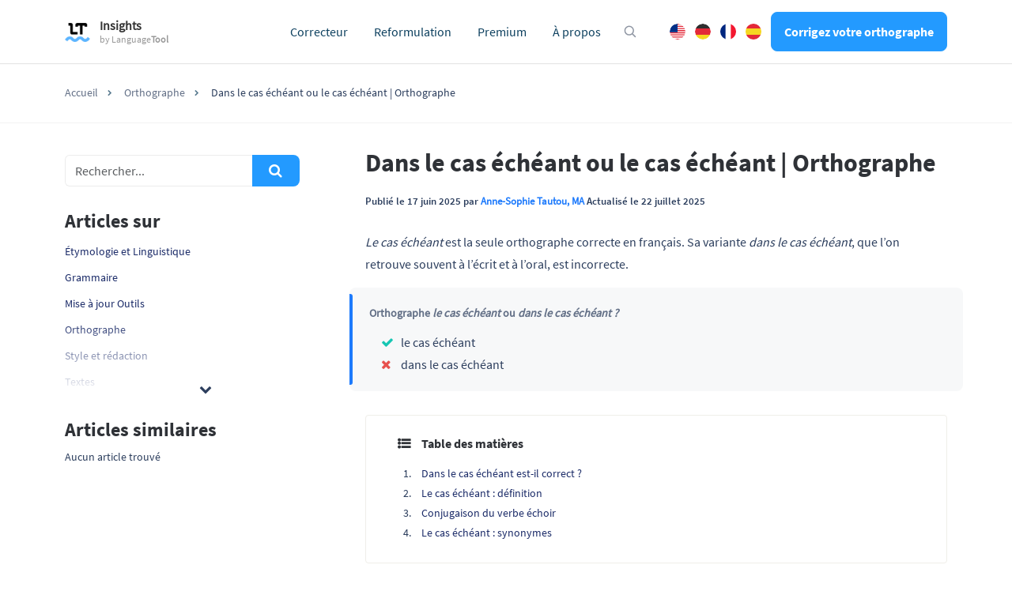

--- FILE ---
content_type: text/html; charset=UTF-8
request_url: https://languagetool.org/insights/fr/poste/dans-le-cas-echeant/
body_size: 14600
content:
<!DOCTYPE html>
<html lang="fr-FR">
    <head>
                    <title>Dans le cas échéant ou le cas échéant | Orthographe</title>
<meta charset="UTF-8">
<script>
            var pageId = "99336";
    
        
                            
    
    var 
        pageType = 'Knowledge Base',
        knowledgeBase = true,
        siteLang = 'fr',
        siteLocale = 'fr-FR',
        homeUrl = 'https://languagetool.org/insights/fr/';
        adminAjaxUrl = 'https://languagetool.org/insights/wp-admin/admin-ajax.php';

        dataLayer = [{
        'pageCategory': pageType
    }];
    
</script>

<link rel="icon" href="/insights/site-images/icons/app_icon.png" type="image/png">
<link rel="apple-touch-icon" href="/insights/site-images/icons/apple-touch-icon.png">
<link rel="apple-touch-icon" sizes="57x57" href="/insights/site-images/icons/apple-touch-icon-57x57.png">
<link rel="apple-touch-icon" sizes="120x120" href="/insights/site-images/icons/apple-touch-icon-120x120.png">
<link rel="apple-touch-icon" sizes="152x152" href="/insights/site-images/icons/apple-touch-icon-152x152.png">
<link rel="apple-touch-icon" sizes="180x180" href="/insights/site-images/icons/apple-touch-icon-180x180.png"><link rel="alternate" type="application/rss+xml" title="Atom" href="https://languagetool.org/insights/fr/feed/atom/"/>
<meta name="viewport" content="width=device-width, initial-scale=1.0, maximum-scale=2.0" />


<meta name='robots' content='index, follow, max-image-preview:large, max-snippet:-1, max-video-preview:-1' />
	<style>img:is([sizes="auto" i], [sizes^="auto," i]) { contain-intrinsic-size: 3000px 1500px }</style>
	<link rel="alternate" hreflang="fr" href="https://languagetool.org/insights/fr/poste/dans-le-cas-echeant/" />
<link rel="alternate" hreflang="x-default" href="https://languagetool.org/insights/fr/poste/dans-le-cas-echeant/" />

	<meta name="description" content="Le cas échéant est la seule orthographe correcte en français. Sa variante dans le cas échéant, que l’on retrouve souvent à l’écrit et à l&#039;oral, est incorrecte." />
	<link rel="canonical" href="https://languagetool.org/insights/fr/poste/dans-le-cas-echeant/" />
	<meta property="og:locale" content="fr_FR" />
	<meta property="og:type" content="article" />
	<meta property="og:title" content="Dans le cas échéant ou le cas échéant | Orthographe" />
	<meta property="og:description" content="Le cas échéant est la seule orthographe correcte en français. Sa variante dans le cas échéant, que l’on retrouve souvent à l’écrit et à l&#039;oral, est" />
	<meta property="og:url" content="https://languagetool.org/insights/fr/poste/dans-le-cas-echeant/" />
	<meta property="og:site_name" content="LanguageTool" />
	<meta property="article:published_time" content="2025-06-17T06:48:01+00:00" />
	<meta property="article:modified_time" content="2025-07-22T13:34:54+00:00" />
	<meta name="author" content="Anne-Sophie Tautou, MA" />
	<meta name="twitter:card" content="summary_large_image" />
	<meta name="twitter:label1" content="Written by" />
	<meta name="twitter:data1" content="Anne-Sophie Tautou, MA" />
	<meta name="twitter:label2" content="Est. reading time" />
	<meta name="twitter:data2" content="3 minutes" />
	<script type="application/ld+json" class="yoast-schema-graph">{"@context":"https://schema.org","@graph":[{"@type":"WebPage","@id":"https://languagetool.org/insights/fr/poste/dans-le-cas-echeant/","url":"https://languagetool.org/insights/fr/poste/dans-le-cas-echeant/","name":"Dans le cas échéant ou le cas échéant | Orthographe","isPartOf":{"@id":"https://languagetool.org/insights/fr/#website"},"datePublished":"2025-06-17T06:48:01+00:00","dateModified":"2025-07-22T13:34:54+00:00","author":{"@id":"https://languagetool.org/insights/fr/#/schema/person/9679ba812882f0f745f4a8e181335e81"},"description":"Le cas échéant est la seule orthographe correcte en français. Sa variante dans le cas échéant, que l’on retrouve souvent à l’écrit et à l'oral, est incorrecte.","breadcrumb":{"@id":"https://languagetool.org/insights/fr/poste/dans-le-cas-echeant/#breadcrumb"},"inLanguage":"fr-FR","potentialAction":[{"@type":"ReadAction","target":["https://languagetool.org/insights/fr/poste/dans-le-cas-echeant/"]}]},{"@type":"BreadcrumbList","@id":"https://languagetool.org/insights/fr/poste/dans-le-cas-echeant/#breadcrumb","itemListElement":[{"@type":"ListItem","position":1,"name":"Home","item":"https://languagetool.org/insights/fr/"},{"@type":"ListItem","position":2,"name":"Dans le cas échéant ou le cas échéant | Orthographe"}]},{"@type":"WebSite","@id":"https://languagetool.org/insights/fr/#website","url":"https://languagetool.org/insights/fr/","name":"LanguageTool","description":"Insights into Good Writing","potentialAction":[{"@type":"SearchAction","target":{"@type":"EntryPoint","urlTemplate":"https://languagetool.org/insights/fr/?s={search_term_string}"},"query-input":{"@type":"PropertyValueSpecification","valueRequired":true,"valueName":"search_term_string"}}],"inLanguage":"fr-FR"},{"@type":"Person","@id":"https://languagetool.org/insights/fr/#/schema/person/9679ba812882f0f745f4a8e181335e81","name":"Anne-Sophie Tautou, MA","image":{"@type":"ImageObject","inLanguage":"fr-FR","@id":"https://languagetool.org/insights/fr/#/schema/person/image/","url":"https://secure.gravatar.com/avatar/683a15d6e8826159621061ed1849844df4f891d62592fa5562085f7058deedc7?s=96&d=mm&r=g","contentUrl":"https://secure.gravatar.com/avatar/683a15d6e8826159621061ed1849844df4f891d62592fa5562085f7058deedc7?s=96&d=mm&r=g","caption":"Anne-Sophie Tautou, MA"},"description":"Anne-Sophie est titulaire de deux masters : l’un en langue étrangère, l’autre en médiation culturelle. Traductrice et enseignante, elle s’intéresse particulièrement à l’apprentissage du français, à la rédaction de contenu, au webmarketing de localisation et au référencement naturel.","url":"https://languagetool.org/insights/fr/author/annesophie/"}]}</script>


<style id='classic-theme-styles-inline-css' type='text/css'>
/*! This file is auto-generated */
.wp-block-button__link{color:#fff;background-color:#32373c;border-radius:9999px;box-shadow:none;text-decoration:none;padding:calc(.667em + 2px) calc(1.333em + 2px);font-size:1.125em}.wp-block-file__button{background:#32373c;color:#fff;text-decoration:none}
</style>
<style id='global-styles-inline-css' type='text/css'>
:root{--wp--preset--aspect-ratio--square: 1;--wp--preset--aspect-ratio--4-3: 4/3;--wp--preset--aspect-ratio--3-4: 3/4;--wp--preset--aspect-ratio--3-2: 3/2;--wp--preset--aspect-ratio--2-3: 2/3;--wp--preset--aspect-ratio--16-9: 16/9;--wp--preset--aspect-ratio--9-16: 9/16;--wp--preset--color--black: #000000;--wp--preset--color--cyan-bluish-gray: #abb8c3;--wp--preset--color--white: #ffffff;--wp--preset--color--pale-pink: #f78da7;--wp--preset--color--vivid-red: #cf2e2e;--wp--preset--color--luminous-vivid-orange: #ff6900;--wp--preset--color--luminous-vivid-amber: #fcb900;--wp--preset--color--light-green-cyan: #7bdcb5;--wp--preset--color--vivid-green-cyan: #00d084;--wp--preset--color--pale-cyan-blue: #8ed1fc;--wp--preset--color--vivid-cyan-blue: #0693e3;--wp--preset--color--vivid-purple: #9b51e0;--wp--preset--gradient--vivid-cyan-blue-to-vivid-purple: linear-gradient(135deg,rgba(6,147,227,1) 0%,rgb(155,81,224) 100%);--wp--preset--gradient--light-green-cyan-to-vivid-green-cyan: linear-gradient(135deg,rgb(122,220,180) 0%,rgb(0,208,130) 100%);--wp--preset--gradient--luminous-vivid-amber-to-luminous-vivid-orange: linear-gradient(135deg,rgba(252,185,0,1) 0%,rgba(255,105,0,1) 100%);--wp--preset--gradient--luminous-vivid-orange-to-vivid-red: linear-gradient(135deg,rgba(255,105,0,1) 0%,rgb(207,46,46) 100%);--wp--preset--gradient--very-light-gray-to-cyan-bluish-gray: linear-gradient(135deg,rgb(238,238,238) 0%,rgb(169,184,195) 100%);--wp--preset--gradient--cool-to-warm-spectrum: linear-gradient(135deg,rgb(74,234,220) 0%,rgb(151,120,209) 20%,rgb(207,42,186) 40%,rgb(238,44,130) 60%,rgb(251,105,98) 80%,rgb(254,248,76) 100%);--wp--preset--gradient--blush-light-purple: linear-gradient(135deg,rgb(255,206,236) 0%,rgb(152,150,240) 100%);--wp--preset--gradient--blush-bordeaux: linear-gradient(135deg,rgb(254,205,165) 0%,rgb(254,45,45) 50%,rgb(107,0,62) 100%);--wp--preset--gradient--luminous-dusk: linear-gradient(135deg,rgb(255,203,112) 0%,rgb(199,81,192) 50%,rgb(65,88,208) 100%);--wp--preset--gradient--pale-ocean: linear-gradient(135deg,rgb(255,245,203) 0%,rgb(182,227,212) 50%,rgb(51,167,181) 100%);--wp--preset--gradient--electric-grass: linear-gradient(135deg,rgb(202,248,128) 0%,rgb(113,206,126) 100%);--wp--preset--gradient--midnight: linear-gradient(135deg,rgb(2,3,129) 0%,rgb(40,116,252) 100%);--wp--preset--font-size--small: 13px;--wp--preset--font-size--medium: 20px;--wp--preset--font-size--large: 36px;--wp--preset--font-size--x-large: 42px;--wp--preset--spacing--20: 0.44rem;--wp--preset--spacing--30: 0.67rem;--wp--preset--spacing--40: 1rem;--wp--preset--spacing--50: 1.5rem;--wp--preset--spacing--60: 2.25rem;--wp--preset--spacing--70: 3.38rem;--wp--preset--spacing--80: 5.06rem;--wp--preset--shadow--natural: 6px 6px 9px rgba(0, 0, 0, 0.2);--wp--preset--shadow--deep: 12px 12px 50px rgba(0, 0, 0, 0.4);--wp--preset--shadow--sharp: 6px 6px 0px rgba(0, 0, 0, 0.2);--wp--preset--shadow--outlined: 6px 6px 0px -3px rgba(255, 255, 255, 1), 6px 6px rgba(0, 0, 0, 1);--wp--preset--shadow--crisp: 6px 6px 0px rgba(0, 0, 0, 1);}:where(.is-layout-flex){gap: 0.5em;}:where(.is-layout-grid){gap: 0.5em;}body .is-layout-flex{display: flex;}.is-layout-flex{flex-wrap: wrap;align-items: center;}.is-layout-flex > :is(*, div){margin: 0;}body .is-layout-grid{display: grid;}.is-layout-grid > :is(*, div){margin: 0;}:where(.wp-block-columns.is-layout-flex){gap: 2em;}:where(.wp-block-columns.is-layout-grid){gap: 2em;}:where(.wp-block-post-template.is-layout-flex){gap: 1.25em;}:where(.wp-block-post-template.is-layout-grid){gap: 1.25em;}.has-black-color{color: var(--wp--preset--color--black) !important;}.has-cyan-bluish-gray-color{color: var(--wp--preset--color--cyan-bluish-gray) !important;}.has-white-color{color: var(--wp--preset--color--white) !important;}.has-pale-pink-color{color: var(--wp--preset--color--pale-pink) !important;}.has-vivid-red-color{color: var(--wp--preset--color--vivid-red) !important;}.has-luminous-vivid-orange-color{color: var(--wp--preset--color--luminous-vivid-orange) !important;}.has-luminous-vivid-amber-color{color: var(--wp--preset--color--luminous-vivid-amber) !important;}.has-light-green-cyan-color{color: var(--wp--preset--color--light-green-cyan) !important;}.has-vivid-green-cyan-color{color: var(--wp--preset--color--vivid-green-cyan) !important;}.has-pale-cyan-blue-color{color: var(--wp--preset--color--pale-cyan-blue) !important;}.has-vivid-cyan-blue-color{color: var(--wp--preset--color--vivid-cyan-blue) !important;}.has-vivid-purple-color{color: var(--wp--preset--color--vivid-purple) !important;}.has-black-background-color{background-color: var(--wp--preset--color--black) !important;}.has-cyan-bluish-gray-background-color{background-color: var(--wp--preset--color--cyan-bluish-gray) !important;}.has-white-background-color{background-color: var(--wp--preset--color--white) !important;}.has-pale-pink-background-color{background-color: var(--wp--preset--color--pale-pink) !important;}.has-vivid-red-background-color{background-color: var(--wp--preset--color--vivid-red) !important;}.has-luminous-vivid-orange-background-color{background-color: var(--wp--preset--color--luminous-vivid-orange) !important;}.has-luminous-vivid-amber-background-color{background-color: var(--wp--preset--color--luminous-vivid-amber) !important;}.has-light-green-cyan-background-color{background-color: var(--wp--preset--color--light-green-cyan) !important;}.has-vivid-green-cyan-background-color{background-color: var(--wp--preset--color--vivid-green-cyan) !important;}.has-pale-cyan-blue-background-color{background-color: var(--wp--preset--color--pale-cyan-blue) !important;}.has-vivid-cyan-blue-background-color{background-color: var(--wp--preset--color--vivid-cyan-blue) !important;}.has-vivid-purple-background-color{background-color: var(--wp--preset--color--vivid-purple) !important;}.has-black-border-color{border-color: var(--wp--preset--color--black) !important;}.has-cyan-bluish-gray-border-color{border-color: var(--wp--preset--color--cyan-bluish-gray) !important;}.has-white-border-color{border-color: var(--wp--preset--color--white) !important;}.has-pale-pink-border-color{border-color: var(--wp--preset--color--pale-pink) !important;}.has-vivid-red-border-color{border-color: var(--wp--preset--color--vivid-red) !important;}.has-luminous-vivid-orange-border-color{border-color: var(--wp--preset--color--luminous-vivid-orange) !important;}.has-luminous-vivid-amber-border-color{border-color: var(--wp--preset--color--luminous-vivid-amber) !important;}.has-light-green-cyan-border-color{border-color: var(--wp--preset--color--light-green-cyan) !important;}.has-vivid-green-cyan-border-color{border-color: var(--wp--preset--color--vivid-green-cyan) !important;}.has-pale-cyan-blue-border-color{border-color: var(--wp--preset--color--pale-cyan-blue) !important;}.has-vivid-cyan-blue-border-color{border-color: var(--wp--preset--color--vivid-cyan-blue) !important;}.has-vivid-purple-border-color{border-color: var(--wp--preset--color--vivid-purple) !important;}.has-vivid-cyan-blue-to-vivid-purple-gradient-background{background: var(--wp--preset--gradient--vivid-cyan-blue-to-vivid-purple) !important;}.has-light-green-cyan-to-vivid-green-cyan-gradient-background{background: var(--wp--preset--gradient--light-green-cyan-to-vivid-green-cyan) !important;}.has-luminous-vivid-amber-to-luminous-vivid-orange-gradient-background{background: var(--wp--preset--gradient--luminous-vivid-amber-to-luminous-vivid-orange) !important;}.has-luminous-vivid-orange-to-vivid-red-gradient-background{background: var(--wp--preset--gradient--luminous-vivid-orange-to-vivid-red) !important;}.has-very-light-gray-to-cyan-bluish-gray-gradient-background{background: var(--wp--preset--gradient--very-light-gray-to-cyan-bluish-gray) !important;}.has-cool-to-warm-spectrum-gradient-background{background: var(--wp--preset--gradient--cool-to-warm-spectrum) !important;}.has-blush-light-purple-gradient-background{background: var(--wp--preset--gradient--blush-light-purple) !important;}.has-blush-bordeaux-gradient-background{background: var(--wp--preset--gradient--blush-bordeaux) !important;}.has-luminous-dusk-gradient-background{background: var(--wp--preset--gradient--luminous-dusk) !important;}.has-pale-ocean-gradient-background{background: var(--wp--preset--gradient--pale-ocean) !important;}.has-electric-grass-gradient-background{background: var(--wp--preset--gradient--electric-grass) !important;}.has-midnight-gradient-background{background: var(--wp--preset--gradient--midnight) !important;}.has-small-font-size{font-size: var(--wp--preset--font-size--small) !important;}.has-medium-font-size{font-size: var(--wp--preset--font-size--medium) !important;}.has-large-font-size{font-size: var(--wp--preset--font-size--large) !important;}.has-x-large-font-size{font-size: var(--wp--preset--font-size--x-large) !important;}
:where(.wp-block-post-template.is-layout-flex){gap: 1.25em;}:where(.wp-block-post-template.is-layout-grid){gap: 1.25em;}
:where(.wp-block-columns.is-layout-flex){gap: 2em;}:where(.wp-block-columns.is-layout-grid){gap: 2em;}
:root :where(.wp-block-pullquote){font-size: 1.5em;line-height: 1.6;}
</style>
<link rel='stylesheet' id='magnific-popup-css' href='https://languagetool.org/insights/wp-content/themes/blog-learneo-2024/dist/css/magnific-popup.css?ver=6.8.2' type='text/css' media='all' />
<link rel='stylesheet' id='font-awesome-scribbr-css' href='https://languagetool.org/insights/wp-content/themes/blog-learneo-2024/dist/css/font-awesome/css/font-awesome.min.css?ver=6.8.2' type='text/css' media='all' />
<link rel='stylesheet' id='scribbr-theme-css' href='https://languagetool.org/insights/wp-content/themes/blog-learneo-2024/dist/css/theme.css?ver=1758104697' type='text/css' media='all' />
<script type="text/javascript" id="wpml-cookie-js-extra">
/* <![CDATA[ */
var wpml_cookies = {"wp-wpml_current_language":{"value":"fr","expires":1,"path":"\/"}};
var wpml_cookies = {"wp-wpml_current_language":{"value":"fr","expires":1,"path":"\/"}};
/* ]]> */
</script>
<script type="text/javascript" src="https://languagetool.org/insights/wp-content/plugins/sitepress-multilingual-cms/res/js/cookies/language-cookie.js?ver=4.6.15" id="wpml-cookie-js" defer="defer" data-wp-strategy="defer"></script>
<script type="text/javascript" src="https://languagetool.org/insights/wp-content/themes/blog-learneo-2024/dist/js/vendor/jquery.min.js" id="jquery-js"></script>
<script type="text/javascript" src="https://languagetool.org/insights/wp-content/themes/blog-learneo-2024/dist/js/vendor/popper/popper.min.js?ver=6.8.2" id="popper-js"></script>
<script type="text/javascript" src="https://languagetool.org/insights/wp-content/themes/blog-learneo-2024/dist/js/vendor/bootstrap/util.js?ver=1.0.0" id="bootstrap-util-js"></script>
<script type="text/javascript" src="https://languagetool.org/insights/wp-content/themes/blog-learneo-2024/dist/js/vendor/bootstrap/modal.js?ver=6.8.2" id="bootstrap-modal-js"></script>
<script type="text/javascript" src="https://languagetool.org/insights/wp-content/themes/blog-learneo-2024/dist/js/vendor/bootstrap/tab.js?ver=6.8.2" id="bootstrap-tabs-js"></script>
<script type="text/javascript" src="https://languagetool.org/insights/wp-content/themes/blog-learneo-2024/dist/js/vendor/sticky-kit/sticky-kit.min.js?ver=6.8.2" id="sticky-kit-js"></script>
<script type="text/javascript" src="https://languagetool.org/insights/wp-content/themes/blog-learneo-2024/js/knowledgebase.js?ver=6.8.2" id="knowledgebase-js"></script>
<link rel="https://api.w.org/" href="https://languagetool.org/insights/fr/wp-json/" /><link rel='shortlink' href='https://languagetool.org/insights/fr/?p=99336' />
<noscript><style id="rocket-lazyload-nojs-css">.rll-youtube-player, [data-lazy-src]{display:none !important;}</style></noscript>


    		    <script>
        var _paq = window._paq = window._paq || [];
        /* tracker methods like "setCustomDimension" should be called before "trackPageView" */
        _paq.push(['setCookiePath', '/insights']);
        _paq.push(['trackPageView']);
        _paq.push(['enableLinkTracking']);
        (function() {
        var u="https://analytics.languagetoolplus.com/matomo/";
        _paq.push(['setTrackerUrl', u+'matomo.php']);
        _paq.push(['setSiteId', '23']);
        var d=document, g=d.createElement('script'), s=d.getElementsByTagName('script')[0];
        g.type='text/javascript'; g.async=true; g.src=u+'matomo.js'; s.parentNode.insertBefore(g,s);
        })();
    </script>
    <script>
        (function (w, d, s, l, i) {
            w[l] = w[l] || [];
            w[l].push({
                'gtm.start': new Date().getTime(), event: 'gtm.js'
            });
            var f = d.getElementsByTagName(s)[0],
                j = d.createElement(s), dl = l != 'dataLayer' ? '&l=' + l : '';
            j.async = true;
            j.src = '//www.googletagmanager.com/gtm.js?id=' + i + dl;
            f.parentNode.insertBefore(j, f);
        })(window, document, 'script', 'dataLayer', 'GTM-WSQ9CCW');
    </script>
    
            </head>

    <body class="wp-singular post-template-default single single-post postid-99336 single-format-standard wp-theme-blog-learneo-2024  lang-fr page-style-- knowledgebase" data-template="base.twig" >
                    <noscript>
                <iframe src="//www.googletagmanager.com/ns.html?id=GTM-WSQ9CCW" height="0" width="0" style="display:none;visibility:hidden"></iframe>
            </noscript>
                                <header class="site-header">
        <nav class="nav main-nav">
            <div class="container pl-xl-0 pr-xl-0">
                
                <div class="mobile-nav-container">

                    <div class="lt-head-brand">
                        <a class="navbar-brand" href="https://languagetool.org/insights/" data-wpel-link="internal" rel="internal">
                            <img src='https://languagetool.org/insights/wp-content/themes/blog-learneo-2024/img/LT_logo.png' height="24" width="32" class="lt-logo__icon" alt="LanguageTool" loading="eager" />
                            <div class="lt-logo__text">
                                <span class="lt-logo__text__main-title">Insights</span>
                                <span class="lt-logo__text__sub-title">by <span class="lt-font--medium">Language<strong>Tool</strong></span></span>
                            </div>
                        </a>
                    </div>

                    <ul class="nav__list mobile-nav__level mobile-nav__level--1">
                                    <li id="menu-item-6373" class="nav__item dropdown-on-hover nav-dropdown  menu-item menu-item-type-custom menu-item-object-custom menu-item-6373" data-item-id="6373"  onclick="">
                            <a href="https://languagetool.org/fr/?utm_source=blog&amp;utm_medium=main_navigation?utm_source=blog&amp;utm_medium=top_nav" class="nav__link dropdown__toggle" data-wpel-link="internal" rel="internal">
                    Correcteur 
                </a>
                                </li>
                <li id="menu-item-6374" class="nav__item dropdown-on-hover nav-dropdown  menu-item menu-item-type-custom menu-item-object-custom menu-item-6374" data-item-id="6374"  onclick="">
                            <a href="https://languagetool.org/fr/reformuler-un-texte/?utm_source=blog&amp;utm_medium=main_navigation?utm_source=blog&amp;utm_medium=top_nav" class="nav__link dropdown__toggle" data-wpel-link="internal" rel="internal">
                    Reformulation 
                </a>
                                </li>
                <li id="menu-item-6376" class="nav__item dropdown-on-hover nav-dropdown  menu-item menu-item-type-custom menu-item-object-custom menu-item-6376" data-item-id="6376"  onclick="">
                            <a href="https://languagetool.org/fr/premium_new/?utm_source=blog&amp;utm_medium=main_navigation?utm_source=blog&amp;utm_medium=top_nav" class="nav__link dropdown__toggle" data-wpel-link="internal" rel="internal">
                    Premium 
                </a>
                                </li>
                <li id="menu-item-6378" class="nav__item dropdown-on-hover nav-dropdown  menu-item menu-item-type-custom menu-item-object-custom menu-item-6378" data-item-id="6378"  onclick="">
                            <a href="https://languagetool.org/fr/about/?utm_source=blog&amp;utm_medium=main_navigation?utm_source=blog&amp;utm_medium=top_nav" class="nav__link dropdown__toggle" data-wpel-link="internal" rel="internal">
                    À propos 
                </a>
                                </li>
    
    <script>
        //set active current menu id and ancestor
        function custom_menu_set_active_state(item) {
            //cg and kb menu shared items = set to kb
            if(item.length >= 2) {
                item = item[1];
            }
            $(item).addClass('active-menu-item');
            if ($(item).hasClass('dropdown__item')) {
                $(item).closest('li.nav-dropdown').addClass('active-parent-item');
            }
        }
        var parentID = "342",
            currentItemID = pageId.replace(/\D/g, ''),
            activeItem = $(".main-nav").find(`[data-item-id='${currentItemID}']`);
        if(activeItem.length > 0) {
            custom_menu_set_active_state(activeItem);
        } else if (activeItem.length == 0 && parentID ) {
            var parentItem = $(".main-nav").find(`[data-item-id='${parentID}']`);
            if(parentItem.length > 0) {
                custom_menu_set_active_state(parentItem);
            }
        }
    </script>


                    </ul>
                    <div class="lt-head-actions">
                        <button class="icon icon--search icon--with-margin hide-on-mobile" onclick="showSearchBoxModal()" aria-label="Open search modal"></button>
                        <ul class="lt-language-switch">
                            <li class="lt-language-switch__item"><a href="https://languagetool.org/insights/" class="lt-language-switch__item__english" hreflang="en" title="English" data-wpel-link="internal" rel="internal">English</a></li>
                            <li class="lt-language-switch__item"><a href="https://languagetool.org/insights/de/" class="lt-language-switch__item__german" hreflang="de" title="Deutsch" data-wpel-link="internal" rel="internal">German</a></li>
                            <li class="lt-language-switch__item"><a href="https://languagetool.org/insights/fr/" class="lt-language-switch__item__french" hreflang="fr" title="Française" data-wpel-link="internal" rel="internal">French</a></li>
                            <li class="lt-language-switch__item"><a href="https://languagetool.org/insights/es/" class="lt-language-switch__item__spanish" hreflang="es" title="Español" data-wpel-link="internal" rel="internal">Spanish</a></li>
                        </ul>
                        <a class="btn btn--blue btn--small sign-up-btn" href="https://languagetool.org/fr/?utm_source=blog&amp;utm_medium=navigation_button" target="_blank" onclick="trackSignUpLinksInAmplitude(this, &#039;desktop&#039;)" data-wpel-link="internal" rel="internal">
                            Corrigez votre orthographe
                        </a>
                    </div>
                </div>
            </div>
        </nav>
    </header>

    <header class="mobile-header">
    <div class="mobile-navbar">
        <a class="navbar-brand" href="https://languagetool.org/insights/fr/" data-wpel-link="internal" rel="internal">
            <img src="https://languagetool.org/insights/wp-content/themes/blog-learneo-2024/img/LT_logo.png" height="45"  class="logo" alt="QuillBot logo" loading="eager" />
        </a>
    </div>

    <nav>
        <button class="mobile-nav-toggle" id="gh-burger" aria-label="Open menu">
            <span class="hamburger-icon"></span>
        </button>

        <div class="mobile-nav">
            <div class="mobile-nav__header">
                <img src="https://languagetool.org/insights/wp-content/themes/blog-learneo-2024/img/LT_logo.png" height="auto" width="42" class="logo" alt="Logo LanguageTool - Icon only">
            </div>

            <div class="mobile-nav__body">
                <div class="mobile-nav__panels-container">
                    <div class="mobile-nav__panel mobile-nav__panel--level1">
                        <ul class="mobile-nav__list">
                            
    
                    <li class="mobile-nav__item  menu-item menu-item-type-custom menu-item-object-custom menu-item-6373">
                <a href="https://languagetool.org/fr/?utm_source=blog&amp;utm_medium=main_navigation?utm_source=blog&amp;utm_medium=top_nav" class="mobile-nav__link" data-wpel-link="internal" rel="internal">
                    Correcteur
                </a>
            </li>
        
    

    
                    <li class="mobile-nav__item  menu-item menu-item-type-custom menu-item-object-custom menu-item-6374">
                <a href="https://languagetool.org/fr/reformuler-un-texte/?utm_source=blog&amp;utm_medium=main_navigation?utm_source=blog&amp;utm_medium=top_nav" class="mobile-nav__link" data-wpel-link="internal" rel="internal">
                    Reformulation
                </a>
            </li>
        
    

    
                    <li class="mobile-nav__item  menu-item menu-item-type-custom menu-item-object-custom menu-item-6376">
                <a href="https://languagetool.org/fr/premium_new/?utm_source=blog&amp;utm_medium=main_navigation?utm_source=blog&amp;utm_medium=top_nav" class="mobile-nav__link" data-wpel-link="internal" rel="internal">
                    Premium
                </a>
            </li>
        
    

    
                    <li class="mobile-nav__item  menu-item menu-item-type-custom menu-item-object-custom menu-item-6378">
                <a href="https://languagetool.org/fr/about/?utm_source=blog&amp;utm_medium=main_navigation?utm_source=blog&amp;utm_medium=top_nav" class="mobile-nav__link" data-wpel-link="internal" rel="internal">
                    À propos
                </a>
            </li>
        
    










                        </ul>

                        <ul class="lt-language-switch mobile-devices">
                            <li class="lt-language-switch__item"><a href="https://languagetool.org/insights/" class="lt-language-switch__item__english" hreflang="en" title="English" data-wpel-link="internal" rel="internal">English</a></li>
                            <li class="lt-language-switch__item"><a href="https://languagetool.org/insights/de/" class="lt-language-switch__item__german" hreflang="de" title="Deutsch" data-wpel-link="internal" rel="internal">German</a></li>
                            <li class="lt-language-switch__item"><a href="https://languagetool.org/insights/fr/" class="lt-language-switch__item__french" hreflang="fr" title="Française" data-wpel-link="internal" rel="internal">French</a></li>
                            <li class="lt-language-switch__item"><a href="https://languagetool.org/insights/es/" class="lt-language-switch__item__spanish" hreflang="es" title="Español" data-wpel-link="internal" rel="internal">Spanish</a></li>
                        </ul>
                        <div class="sign-up-btn-container">
                            <a class="btn btn--blue btn--small sign-up-btn" target="_blank" href="https://languagetool.org/fr/?utm_source=blog&amp;utm_medium=navigation_button" onclick="trackSignUpLinksInAmplitude(this, &#039;mobile&#039;)" data-wpel-link="internal" rel="internal">
                                Corrigez votre orthographe
                            </a>
                        </div>
                        <ul class="mobile-nav__list dropdown__column--secundary">
                            
    
                    <li class="mobile-nav__item footer-img ios menu-item menu-item-type-custom menu-item-object-custom menu-item-36923">
                <a href="https://apps.apple.com/app/id1534275760?utm_source=blog&amp;utm_medium=top_nav" class="mobile-nav__link" data-wpel-link="external" rel="external noopener noreferrer">
                    iOS
                </a>
            </li>
        
    

    
                    <li class="mobile-nav__item footer-img mac menu-item menu-item-type-custom menu-item-object-custom menu-item-36924">
                <a href="https://languagetool.org/fr/mac-desktop?utm_source=blog&amp;utm_medium=top_nav" class="mobile-nav__link" data-wpel-link="internal" rel="internal">
                    macOS
                </a>
            </li>
        
    

    
                    <li class="mobile-nav__item footer-img windows menu-item menu-item-type-custom menu-item-object-custom menu-item-36925">
                <a href="https://languagetool.org/fr/windows-desktop?utm_source=blog&amp;utm_medium=top_nav" class="mobile-nav__link" data-wpel-link="internal" rel="internal">
                    Windows
                </a>
            </li>
        
    










                        </ul>
                        <div class="search-button-mobile fa fa-search hidden-lg-up text-primary">

                        </div>
                    </div>
                    <div class="mobile-nav__panel mobile-nav__panel--level2">

                                                                                    
                                                                                                                                                
                                                                                                                                                
                                                                                                                                                
                                                                                    

                                                                                    
                                                            
                                                                                    
                                                            
                                                                                    
                                                            
                                            </div>
                </div>
            </div>
        </div>
    </nav>
</header>

<script>
    $(function () {
        $('.js-languageSwitch-mobile').on("change", function () {
            var url = $(this).val();
            window.location.replace(url);
        });
    });

</script>
        
                            
        <div class="page-header">
    <div class="container">
        <div class="row justify-content-center">
            <div class="col col-lg-12">
                <h2>Orthographe</h2>            </div>
        </div>
    </div>
</div>

                                        <div class="breadcrumb">
        <div class="container">
            <div class="row justify-content-center">
                <div class="col-lg-12">
                    <ol class="breadcrumb__list" id="breadcrumbs" itemscope itemtype="http://schema.org/BreadcrumbList">
                                                                                                        <li class="breadcrumb__item" itemprop="itemListElement" itemscope itemtype="http://schema.org/ListItem">
                                <a href="https://languagetool.org/insights/fr/" itemprop="item" class="breadcrumb__link" data-wpel-link="internal" rel="internal">
                                    <span itemprop="name">Accueil</span>
                                </a>
                                <meta itemprop="position" content="1" />
                            </li>
                                                                                <li class="breadcrumb__item" itemprop="itemListElement" itemscope itemtype="http://schema.org/ListItem">
                                <a href="https://languagetool.org/insights/fr/categorie/orthographe/" itemprop="item" itemscope="" itemtype="https://schema.org/WebPage" itemid="https://languagetool.org/insights/fr/categorie/orthographe/" class="breadcrumb__link" data-wpel-link="internal" rel="internal">
                                    <span itemprop="name">Orthographe</span>
                                </a>
                                <meta itemprop="position" content="2" />
                            </li>
                                                                            <li class="breadcrumb__item breadcrumb__item--current-page" itemprop="itemListElement" itemscope itemtype="http://schema.org/ListItem">
                                                                    <span itemprop="name">Dans le cas échéant ou le cas échéant | Orthographe</span>
                                                                <meta itemprop="position" content="3" />
                            </li>
                                            </ol>
                    <div class="clearfix"></div>
                </div>
            </div>
        </div>
    </div>

                    
                <div class="container">
        <div class="row justify-content-between flex-row-reverse">

            <main class="col-lg-8">
                
    <article role="main" id="post-99336" class="main-content post-99336 post type-post status-publish format-standard category-orthographe kb-article-styles">
                    <h1 class="post-title">Dans le cas échéant ou le cas échéant | Orthographe</h1>
        
                                <p class="post-meta">
      Publié le
    17 juin 2025
    par
    <a href="https://languagetool.org/insights/fr/author/annesophie/" title="All articles by Anne-Sophie Tautou, MA" data-wpel-link="internal" rel="internal">
      Anne-Sophie Tautou, MA</a>
                
        Actualisé le
        22 juillet 2025
          </p>



        
        <section class="content-block">
                            <p><em>Le cas échéant</em> est la seule orthographe correcte en français. Sa variante <em>dans le cas échéant</em>, que l’on retrouve souvent à l’écrit et à l&#8217;oral, est incorrecte.</p>
<figure class="kb-textbox border-left blue"><figcaption>Orthographe <em>le cas échéant </em>ou<em> dans le cas échéant ?</em></figcaption><ul class="kb-checklist">
<li aria-level="1">le cas échéant</li>
<li class="error" aria-level="1">dans le cas échéant</li>
</ul>
</figure>
<p><!--more--><div id="tocWrapper"><div class="postTableOfContents"><h2>Table des matières</h2><div class="inner-wrap"><ol><li><span class="d-inline-block valign-top" id="tocIndex-1"><a href="#dans-le-cas-echeant-correct">Dans le cas échéant est-il correct ?</a></span></li><li><span class="d-inline-block valign-top" id="tocIndex-2"><a href="#le-cas-echeant-definition">Le cas échéant : définition</a></span></li><li><span class="d-inline-block valign-top" id="tocIndex-3"><a href="#conjugaison-echoir">Conjugaison du verbe échoir</a></span></li><li><span class="d-inline-block valign-top" id="tocIndex-4"><a href="#synonymes">Le cas échéant : synonymes</a></span></li></ol></div></div></div></p>
<h2 id="dans-le-cas-echeant-correct"><em>Dans le cas échéant</em> est-il correct ?</h2>
<p>Non !</p>
<p>Il s’agit d’une <strong><a href="https://languagetool.org/insights/fr/poste/pleonasme/" data-wpel-link="internal" rel="internal">formule pléonastique</a></strong>, c’est-à-dire d’une formule redondante, avec une succession de mots de sens identique et, donc, en partie superflus.</p>
<p>L’expression correcte est : <em>le cas échéant</em>.</p>
<figure class="kb-textbox border-left gold"><figcaption>Remarque</figcaption>Le correcteur automatique LanguageTool peut vous aider dans la rédaction de vos contrats et autres documents officiels en détectant les erreurs, les fautes de frappe ou les pléonasmes. Pratique !</figure>
<div class="lt-example">
<p><textarea class="lt-example__input" spellcheck="false" lang="fr">Nous vous contacterons le cas échéan.</textarea></p>
<div class="lt-example__footer"><span class="lt-example__footer__by"><br />
Correction effectuée par <strong>LanguageTool</strong><br />
</span><br />
<a href="https://languagetool.org/fr" target="_blank" class="lt-button lt-button--primary" rel="internal" data-wpel-link="internal"><br />
Vérifier le texte avec LanguageTool<br />
</a></div>
</div>
<h2 id="le-cas-echeant-definition"><em>Le cas échéant</em> : définition</h2>
<p><em>Le cas échéant</em> est une expression souvent utilisée à l’écrit, en particulier au sein de textes officiels (contrats, textes juridiques, etc.).</p>
<p>Elle est composée du verbe <em>échoir</em>, issu du latin « excadere » signifiant <em>tomber</em> et, par extension, <em>advenir</em>.</p>
<p>Composée du participe présent <em>échéant</em>, la locution <em>le cas échéant</em> désigne l’<strong>arrivée éventuelle d’un fait ou d’une chose</strong>.</p>
<p>Pour mieux comprendre son sens, il est possible de remplacer <em>le cas échéant</em> par les expressions :</p>
<ul>
<li>dans le cas où cela s’avère nécessaire,</li>
<li>dans le cas où cela arrive (et donc <em>dans le cas où cela tombe</em>).</li>
</ul>
<figure class="kb-textbox border-left blue"><figcaption><em>Le cas échéant</em> en français : exemples</figcaption><ul>
<li>Le contrat prend fin le dernier jour du mois de l’année ou, <strong>le cas échéant</strong>, lors de la résiliation du contrat.= Le contrat prend fin le dernier jour du mois de l’année ou, <strong>dans le cas où cela arrive</strong>, lors de la résiliation du contrat.</li>
<li>Contacte-moi, <strong>le cas échéant</strong>, pour que je puisse finaliser toutes les formalités concernant ton inscription à l’université.= Contacte-moi, <strong>dans le cas où cela s’avère nécessaire</strong>, pour que je puisse finaliser toutes les formalités concernant ton inscription à l’université.</li>
</ul>
</figure>
<h2 id="conjugaison-echoir">Conjugaison du verbe <em>échoir</em></h2>
<p>Une des erreurs les plus communes est de confondre le verbe <em>échoir</em> avec le verbe <em>échouer</em> et, donc, de mal interpréter la signification de l’expression <em>le cas échéant</em>.</p>
<p>En effet, <em>échoir</em> est un verbe devenu relativement rare en français. Peu employé, il appartient à la <strong>même famille que le verbe <em>choir</em> </strong>dont la signification première est <em>tomber</em>, <em>s’écrouler</em>.</p>
<figure class="kb-textbox border-left blue"><figcaption><em>Choir</em> : exemples</figcaption>Il se laisse <strong>choir</strong> dans son lit, assommé de fatigue.<br />
= Il se laisse <strong>tomber</strong> dans son lit, assommé de fatigue.</figure>
<p>En outre, <em>échoir</em>, que l’on retrouve dans l’expression <em>le cas échéant</em>, présente comme particularité de n’être conjugué qu’à deux personnes : la troisième personne du singulier et la troisième personne du pluriel.</p>
<p>C’est le cas des verbes dits <em>défectifs</em>, comme <em>neiger</em>, <em>pleuvoir</em>, <em>gésir</em> ou encore <em>falloir</em>.</p>
<figure class="kb-textbox border-left blue"><figcaption>Verbes défectifs : <em>pleuvoir</em></figcaption><ul>
<li>Je déteste l’hiver, car <strong>il pleut</strong> souvent…</li>
<li><strong>Il faut</strong> absolument que nous allions voir le dernier film de Christopher Nolan !</li>
</ul>
</figure>
<p>Conjugaison du verbe <em>échoir</em> :</p>
<table class="kb-table full-width">
<tbody>
<tr>
<td>Je</td>
<td>&#8211;</td>
</tr>
<tr>
<td>Tu</td>
<td>&#8211;</td>
</tr>
<tr>
<td>Il/elle/on</td>
<td><strong>échoit</strong></td>
</tr>
<tr>
<td>Nous</td>
<td>&#8211;</td>
</tr>
<tr>
<td>Vous</td>
<td>&#8211;</td>
</tr>
<tr>
<td>Ils/elles</td>
<td><strong>échoient</strong></td>
</tr>
</tbody>
</table>
<p><em>Échoir</em> peut également signifier « arriver à terme, prendre fin » ou encore « arriver à échéance ». Lors de l’expiration d’un <a href="https://languagetool.org/insights/fr/poste/delai-ou-delais/" data-wpel-link="internal" rel="internal">délai</a>, on parle notamment d’<em>échéance</em>, c’est-à-dire d’<em>expiration</em>.</p>
<figure class="kb-textbox border-left yellow"><figcaption>Remarque </figcaption>Attention à ne pas confondre l’expression <em>le cas échéant</em> avec les locutions <em>dans le cas contraire</em> ou <em>à l’inverse</em> qui, elles, ont une tout autre signification !</p>
<ul>
<li><strong>Dans le cas contraire</strong>, les conditions d’annulation seront rendues caduques.</li>
<li><strong>À l’inverse</strong>, si vous décidez de venir, nous prendrons en compte votre demande.</li>
</ul>
</figure>
<h2 id="synonymes"><em>Le cas échéant</em> : synonymes</h2>
<p>Vous pouvez remplacer l’expression <em>le cas échéant</em> par les synonymes suivants :</p>
<ul>
<li>au cas où,</li>
<li>au besoin,</li>
<li>si l’occasion se présente,</li>
<li>si tel est le cas,</li>
<li>s’il y a lieu,</li>
<li>éventuellement,</li>
<li>si nécessaire,</li>
</ul>
<figure class="kb-textbox border-left blue"><figcaption>Synonymes <em>le cas échéant</em> : exemples</figcaption><ul>
<li>La procédure d’annulation de votre commande peut être annulée, <strong>au besoin</strong>.</li>
<li>Nous vous prions de remplir le formulaire d’inscription, <strong>si nécessaire</strong>.</li>
<li><strong>Si tel est le cas</strong>, veuillez en informer les autorités compétentes.</li>
<li>La liste peut être complétée <strong>au cas où</strong>.</li>
<li>Ils se rencontreront <strong>si l’occasion se présente</strong>.</li>
</ul>
</figure>

                                    </section>

                	<div class="clear"></div>
                            
                <div class="social-media-buttons">
    
</div>
<div class="clear"></div>            
                        <div id="scribbr-ratings">

    <div class="panel panel-default">
        <div class="panel-body row mx-0">
            <div class="col-ratings col-md-12">

                
                                        <h5>Vous avez aimé cet article ?</h5>
                        <button class="btn btn--outline ratings-up rating-button" data-rating="1" data-type="post" data-id="99336">
                            <span class="kb-emoji kb-emoji-happy"></span> <span class="number">0</span>
                        </button>

                        <button class="btn btn--outline ratings-down rating-button" data-rating="0" data-type="post" data-id="99336">
                            <span class="kb-emoji kb-emoji-sad"></span> <span class="number">0</span>
                        </button>
                            </div>
                    </div>
    </div>




    <span class="feedback already-voted">Vous avez déjà donné un avis sur cet article. Merci !</span>
    <span class="feedback vote-saved">Votre avis a bien été pris en compte.</span>
    <span class="feedback processing-vote">Enregistrement de votre avis...</span>

</div>
                            
<div class="author-meta">
    <div class="author-avatar">
                        <img src="https://languagetool.org/insights/wp-content/uploads/2024/04/Anne-Sophie-Quillblog.png" class="" alt="Anne-Sophie Tautou, MA" />
                </div>
    <div class="author-bio">
                    <h2 class="author-name">
                <a href="https://languagetool.org/insights/fr/author/annesophie/" title="All articles by Anne-Sophie Tautou, MA" itemprop="author" rel="internal" data-wpel-link="internal">
                    Anne-Sophie Tautou, MA
                </a>
            </h2>
            Anne-Sophie est titulaire de deux masters : l’un en langue étrangère, l’autre en médiation culturelle. Traductrice et enseignante, elle s’intéresse particulièrement à l’apprentissage du français, à la rédaction de contenu, au webmarketing de localisation et au référencement naturel.
                
    </div>
</div>            
            </article>

            </main>
            <aside role="complementary" class="col-lg-4 sidebar sidebar--left">
                                                <section class="sidebar-panel sidebar-panel--search col-lg-10">
            <div id="search-box">
                <form role="search" method="get" class="searchform" id="searchform" action="https://languagetool.org/insights/fr/">
    <input type="text" value="" name="s" class="search__input" id="s" placeholder="Rechercher...">
    <button class="btn btn--small btn--blue search__btn" type="submit" id="searchsubmit"  aria-label="Search"><i class="fa fa-search">   </i></button>
</form>
<div class="clear"></div>            </div>
        </section>
    
                        
                                                                    <section class="sidebar-panel sidebar-panel--about">
                    <h3>Articles sur</h3>
                    <ul>
                                <li>
                    <a id="sidebar-category-344" href="https://languagetool.org/insights/fr/categorie/histoire/" title="View all articles about Étymologie et Linguistique" data-wpel-link="internal" rel="internal">
                    Étymologie et Linguistique
                                        </a>
                </li>
                                                                                <li>
                    <a id="sidebar-category-339" href="https://languagetool.org/insights/fr/categorie/grammaire/" title="View all articles about Grammaire" data-wpel-link="internal" rel="internal">
                    Grammaire
                                        </a>
                </li>
                                                                                <li>
                    <a id="sidebar-category-343" href="https://languagetool.org/insights/fr/categorie/mise-a-jour-des-produits/" title="View all articles about Mise à jour Outils" data-wpel-link="internal" rel="internal">
                    Mise à jour Outils
                                        </a>
                </li>
                                                                                <li>
                    <a id="sidebar-category-342" href="https://languagetool.org/insights/fr/categorie/orthographe/" title="View all articles about Orthographe" data-wpel-link="internal" rel="internal">
                    Orthographe
                                        </a>
                </li>
                                                                                <li>
                    <a id="sidebar-category-341" href="https://languagetool.org/insights/fr/categorie/le-style/" title="View all articles about Style et rédaction" data-wpel-link="internal" rel="internal">
                    Style et rédaction
                                        </a>
                </li>
                                                                                <li>
                    <a id="sidebar-category-345" href="https://languagetool.org/insights/fr/categorie/textes/" title="View all articles about Textes" data-wpel-link="internal" rel="internal">
                    Textes
                                        </a>
                </li>
                                                                                <li>
                    <a id="sidebar-category-340" href="https://languagetool.org/insights/fr/categorie/choix-de-mots/" title="View all articles about Vocabulaire" data-wpel-link="internal" rel="internal">
                    Vocabulaire
                                        </a>
                </li>
                                    </ul>
                    <div class="action">
                        <i class="fa fa-chevron-down"></i>
                    </div>
                    </section>
                                            
    

                    <section class="sidebar-panel sidebar-panel--related">
            <h3>Articles similaires</h3>
            <div class='yarpp yarpp-related yarpp-related-website yarpp-related-none yarpp-template-list'>
<p>Aucun article trouvé</p>
</div>

        </section>
            
                
    
                            </aside>

        </div>
    </div>


            <div class="container cards-container featured-cards-container mb-0">
                    <div class="featured-cards">
                    <h2 class="featured-title">Vous pourriez également aimer...</h2>
                <div class="row justify-content-center">
                                                <div class="col-lg-4 col-md-6">
                        <a class="card card-1" id="featured-1" href="https://languagetool.org/insights/fr/poste/bonjour-a-toutes-et-a-tous/" data-wpel-link="internal" rel="internal">
                                                            <div class="card-header"></div>
                                                        <!--Card content-->
                            <div class="card-body">
                                <h4 class="card-title">Bonjour à toutes et à tous : comment bien employer l’expression en français</h4>
                                                                                                <small>Savez-vous comment bien employer bonjour à toutes et à tous en français ?

Éléments de réponse.
Emploi Bonjour à toutes et à tous : exemples

 	B&hellip;</small>
                            </div>
                            <div class="card-footer pt-0">
                                                                                            </div>
                        </a>
                    </div>
                                                                <div class="col-lg-4 col-md-6">
                        <a class="card card-2" id="featured-2" href="https://languagetool.org/insights/fr/poste/comme-prevue-comme-prevu/" data-wpel-link="internal" rel="internal">
                                                            <div class="card-header"></div>
                                                        <!--Card content-->
                            <div class="card-body">
                                <h4 class="card-title">Comme prévue, comme prévu : le point sur l’orthographe</h4>
                                                                                                <small>Comme prévu ne s’accorde jamais en genre ou en nombre et ne prend donc pas de terminaison en français.</small>
                            </div>
                            <div class="card-footer pt-0">
                                                                                            </div>
                        </a>
                    </div>
                                                                <div class="col-lg-4 col-md-6">
                        <a class="card card-3" id="featured-3" href="https://languagetool.org/insights/fr/poste/palindrome/" data-wpel-link="internal" rel="internal">
                                                            <div class="card-header"></div>
                                                        <!--Card content-->
                            <div class="card-body">
                                <h4 class="card-title">Le palindrome | Liste et définition</h4>
                                                                                                <small>Un palindrome peut être lu indifféremment dans un sens ou dans l’autre, c’est-à-dire de gauche à droite ou de droite à gauche.</small>
                            </div>
                            <div class="card-footer pt-0">
                                                                                            </div>
                        </a>
                    </div>
                                    </div>
    </div>

        </div>
            	    
                    
            <footer class="lt-site-extended-footer">
	<div class="wrapper">
		<div class="column column-logo">
			<a class="lt-logo lt-logo--extended-footer" href="https://languagetool.org/fr/" data-wpel-link="internal" rel="internal">
				<img class="lt-logo__icon" src="https://cdn.getmidnight.com/45d07b00b0188a892509950ff919e14e/2021/08/Group-6.png" height="24" width="32" alt="LanguageTool Logo">
				<div class="lt-logo__text">
					<span class="lt-logo__text--hide">Language<strong>Tool</strong></span>
					<span class="lt-logo__text--hide">Vérifiez votre texte de manière simple et rapide. Grammaire, ponctuation, style et orthographe.</span>
				</div>
			</a>
			<ul class="social-links">
				<li><a class="social-link social-link__x" href="https://x.com/languagetool_fr" target="_blank" rel="me external noopener noreferrer" data-wpel-link="external">Twitter</a></li>
				<li><a class="social-link social-link__facebook" href="https://www.facebook.com/languagetool.fr" target="_blank" rel="me external noopener noreferrer" data-wpel-link="external">Facebook</a></li>
				<li><a class="social-link social-link__instagram" href="https://www.instagram.com/languagetool_fr/" target="_blank" rel="me external noopener noreferrer" data-wpel-link="external">Instagram</a></li>
				<li><a class="social-link social-link__tiktok" href="https://www.tiktok.com/@languagetool/" target="_blank" rel="me external noopener noreferrer" data-wpel-link="external">TikTok</a></li>
				<li><a class="social-link social-link__linkedin" href="https://www.linkedin.com/company/languagetool" target="_blank" rel="me external noopener noreferrer" data-wpel-link="external">LinkedIn</a></li>
			</ul>
		</div>

		<div class="column">
			<h5 class="headline">Langues</h5>
			<ul id="menu-footer-languages-fr" class="menu"><li id="menu-item-13453" class="country-flag footer-img flag-en menu-item menu-item-type-custom menu-item-object-custom menu-item-13453"><a href="https://languagetool.org/fr/verification-orthographique-anglaise/?utm_source=blog" data-wpel-link="internal" rel="internal">Correcteur d’orthographe pour l’anglais</a></li>
<li id="menu-item-13454" class="country-flag footer-img flag-de menu-item menu-item-type-custom menu-item-object-custom menu-item-13454"><a href="https://languagetool.org/fr/verification-orthographique-allemand/?utm_source=blog" data-wpel-link="internal" rel="internal">Correcteur d’orthographe pour l’allemand</a></li>
<li id="menu-item-13455" class="country-flag footer-img flag-es menu-item menu-item-type-custom menu-item-object-custom menu-item-13455"><a href="https://languagetool.org/fr/verification-orthographique-espagnol/?utm_source=blog" data-wpel-link="internal" rel="internal">Correcteur d’orthographe pour l’espagnol</a></li>
<li id="menu-item-18299" class="country-flag footer-img flag-fr menu-item menu-item-type-custom menu-item-object-custom menu-item-18299"><a href="https://languagetool.org/fr/verification-orthographique-francais/?utm_source=blog" data-wpel-link="internal" rel="internal">Correcteur d’orthographe pour le français</a></li>
<li id="menu-item-18300" class="country-flag footer-img flag-pt menu-item menu-item-type-custom menu-item-object-custom menu-item-18300"><a href="https://languagetool.org/fr/verification-orthographique-portugais/?utm_source=blog" data-wpel-link="internal" rel="internal">Correcteur d’orthographe pour le portugais</a></li>
<li id="menu-item-80184" class="country-flag footer-img flag-nl menu-item menu-item-type-custom menu-item-object-custom menu-item-80184"><a href="https://languagetool.org/fr/verification-orthographique-neerlandais/?utm_source=blog" data-wpel-link="internal" rel="internal">Correcteur de grammaire pour le néerlandais</a></li>
<li id="menu-item-80185" class="country-flag footer-img flag-ca menu-item menu-item-type-custom menu-item-object-custom menu-item-80185"><a href="https://languagetool.org/fr/verification-orthographique-catalan/?utm_source=blog" data-wpel-link="internal" rel="internal">Correcteur d’orthographe pour le catalan</a></li>
</ul>

			<h5 class="headline">Applications</h5>
			<ul id="menu-footer-apps-fr" class="menu"><li id="menu-item-36923" class="footer-img ios menu-item menu-item-type-custom menu-item-object-custom menu-item-36923"><a href="https://apps.apple.com/app/id1534275760" data-wpel-link="external" rel="external noopener noreferrer">iOS</a></li>
<li id="menu-item-36924" class="footer-img mac menu-item menu-item-type-custom menu-item-object-custom menu-item-36924"><a href="https://languagetool.org/fr/mac-desktop" data-wpel-link="internal" rel="internal">macOS</a></li>
<li id="menu-item-36925" class="footer-img windows menu-item menu-item-type-custom menu-item-object-custom menu-item-36925"><a href="https://languagetool.org/fr/windows-desktop" data-wpel-link="internal" rel="internal">Windows</a></li>
</ul>
		</div>

		<div class="column">
			<h5 class="headline">
				Extension navigateur
			</h5>
			<ul id="menu-footer-browser-add-ons-fr" class="menu"><li id="menu-item-13448" class="footer-img chrome menu-item menu-item-type-custom menu-item-object-custom menu-item-13448"><a href="https://chrome.google.com/webstore/detail/grammar-and-spell-checker/oldceeleldhonbafppcapldpdifcinji?utm_source=lt-homepage&#038;utm_medium=referral" data-wpel-link="external" rel="external noopener noreferrer">Chrome</a></li>
<li id="menu-item-80195" class="footer-img edge menu-item menu-item-type-custom menu-item-object-custom menu-item-80195"><a href="https://microsoftedge.microsoft.com/addons/detail/hfjadhjooeceemgojogkhlppanjkbobc" data-wpel-link="external" rel="external noopener noreferrer">Microsoft Edge</a></li>
<li id="menu-item-80196" class="footer-img firefox menu-item menu-item-type-custom menu-item-object-custom menu-item-80196"><a href="https://addons.mozilla.org/firefox/addon/languagetool/" data-wpel-link="external" rel="external noopener noreferrer">Mozilla Firefox</a></li>
<li id="menu-item-80197" class="footer-img safari menu-item menu-item-type-custom menu-item-object-custom menu-item-80197"><a href="https://apps.apple.com/app/id1534275760" data-wpel-link="external" rel="external noopener noreferrer">Safari</a></li>
<li id="menu-item-80198" class="footer-img opera menu-item menu-item-type-custom menu-item-object-custom menu-item-80198"><a href="https://addons.opera.com/extensions/details/grammar-and-spell-checker-languagetool/" data-wpel-link="external" rel="external noopener noreferrer">Opera</a></li>
</ul>

			<h5 class="headline">
				Extensions Office
			</h5>
			<ul id="menu-footer-office-plugins-fr" class="menu"><li id="menu-item-13461" class="footer-img google-docs menu-item menu-item-type-custom menu-item-object-custom menu-item-13461"><a href="https://languagetool.org/fr/google-docs" data-wpel-link="internal" rel="internal">Google Docs</a></li>
<li id="menu-item-13462" class="footer-img word-add-in menu-item menu-item-type-custom menu-item-object-custom menu-item-13462"><a href="https://languagetool.org/fr/word" data-wpel-link="internal" rel="internal">Microsoft Word</a></li>
<li id="menu-item-13463" class="footer-img apple-pages menu-item menu-item-type-custom menu-item-object-custom menu-item-13463"><a href="https://languagetool.org/fr/mac-desktop" data-wpel-link="internal" rel="internal">Apple Pages</a></li>
<li id="menu-item-80193" class="footer-img libre-office menu-item menu-item-type-custom menu-item-object-custom menu-item-80193"><a href="https://languagetool.org/fr/libre-office" data-wpel-link="internal" rel="internal">LibreOffice</a></li>
</ul>

			<h5 class="headline">
				Extensions pour e-mail
			</h5>
			<ul id="menu-footer-e-mail-add-ons-fr" class="menu"><li id="menu-item-13464" class="footer-img google-mail menu-item menu-item-type-custom menu-item-object-custom menu-item-13464"><a href="https://languagetool.org/fr/google-mail" data-wpel-link="internal" rel="internal">Gmail</a></li>
<li id="menu-item-13465" class="footer-img apple-mail menu-item menu-item-type-custom menu-item-object-custom menu-item-13465"><a href="https://languagetool.org/fr/apple-mail" data-wpel-link="internal" rel="internal">Apple Mail</a></li>
<li id="menu-item-80191" class="footer-img thunderbird menu-item menu-item-type-custom menu-item-object-custom menu-item-80191"><a href="https://languagetool.org/fr/thunderbird" data-wpel-link="internal" rel="internal">Thunderbird</a></li>
</ul>
		</div>

		<div class="column">
			<h5 class="headline">
				Produit
			</h5>
			<ul id="menu-footer-products-fr" class="menu"><li id="menu-item-13472" class="menu-item menu-item-type-custom menu-item-object-custom menu-item-13472"><a href="https://languagetool.org/fr/" data-wpel-link="internal" rel="internal">Corriger l’orthographe et la grammaire</a></li>
<li id="menu-item-13473" class="menu-item menu-item-type-custom menu-item-object-custom menu-item-13473"><a href="https://languagetool.org/fr/commas" data-wpel-link="internal" rel="internal">Vérifier la ponctuation</a></li>
<li id="menu-item-13474" class="menu-item menu-item-type-custom menu-item-object-custom menu-item-13474"><a href="https://languagetool.org/fr/reformuler-un-texte/?utm_source=blog" data-wpel-link="internal" rel="internal">Reformulation</a></li>
<li id="menu-item-13475" class="menu-item menu-item-type-custom menu-item-object-custom menu-item-13475"><a href="https://languagetool.org/fr/premium" data-wpel-link="internal" rel="internal">Premium</a></li>
<li id="menu-item-80221" class="menu-item menu-item-type-custom menu-item-object-custom menu-item-80221"><a href="https://languagetool.org/fr/?source=upload" data-wpel-link="internal" rel="internal">Correction de l’orthographe sur les documents Word</a></li>
<li id="menu-item-80222" class="menu-item menu-item-type-custom menu-item-object-custom menu-item-80222"><a href="https://languagetool.org/fr/business" data-wpel-link="internal" rel="internal">LanguageTool pour les entreprises</a></li>
<li id="menu-item-80223" class="menu-item menu-item-type-custom menu-item-object-custom menu-item-80223"><a href="https://languagetool.org/fr/students" data-wpel-link="internal" rel="internal">LanguageTool pour les organisations à but non lucratif &#038; les étudiants</a></li>
<li id="menu-item-80224" class="menu-item menu-item-type-custom menu-item-object-custom menu-item-80224"><a href="https://languagetool.org/fr/professionals" data-wpel-link="internal" rel="internal">LanguageTool pour vos écrits professionnels</a></li>
<li id="menu-item-80225" class="menu-item menu-item-type-custom menu-item-object-custom menu-item-80225"><a href="https://languagetool.org/fr/proofreading-api" data-wpel-link="internal" rel="internal">API de correction</a></li>
<li id="menu-item-80226" class="menu-item menu-item-type-custom menu-item-object-custom menu-item-80226"><a href="https://languagetool.org/fr/dev" data-wpel-link="internal" rel="internal">Développement open-source</a></li>
<li id="menu-item-80227" class="menu-item menu-item-type-custom menu-item-object-custom menu-item-80227"><a href="https://languagetooler.freshdesk.com/support/home" data-wpel-link="external" rel="external noopener noreferrer">Aide et contact</a></li>
</ul>

			<h5 class="headline">
				Entreprise
			</h5>
			<ul id="menu-footer-company-fr" class="menu"><li id="menu-item-13456" class="menu-item menu-item-type-custom menu-item-object-custom menu-item-13456"><a href="https://languagetool.org/fr/about" data-wpel-link="internal" rel="internal">Qui sommes-nous</a></li>
<li id="menu-item-13457" class="menu-item menu-item-type-custom menu-item-object-custom menu-item-13457"><a href="https://languagetool.org/fr/media-assets" data-wpel-link="internal" rel="internal">Réseaux sociaux</a></li>
<li id="menu-item-13458" class="menu-item menu-item-type-custom menu-item-object-custom menu-item-13458"><a href="https://forum.languagetool.org/" data-wpel-link="internal" rel="internal">Community</a></li>
<li id="menu-item-13459" class="menu-item menu-item-type-custom menu-item-object-custom menu-item-13459"><a href="https://github.com/languagetool-org/languagetool" data-wpel-link="external" rel="external noopener noreferrer">Code source</a></li>
<li id="menu-item-80208" class="menu-item menu-item-type-custom menu-item-object-custom menu-item-80208"><a href="https://languagetooler.workwise.io/" data-wpel-link="external" rel="external noopener noreferrer">Recrutement</a></li>
</ul>
	
		</div>
	</div>
</footer>
<footer class="lt-site-footer outer">
    <div class="inner">
        <div class="copy-right-text">
            <a href="https://languagetool.org/fr/?utm_source=blog&amp;utm_medium=footer_for_you" target="_blank" rel="internal" data-wpel-link="internal">
                Réalisé avec ♥ en Allemagne, Espagne, France, au Royaume-Uni et aux Pays-Bas.
            </a>
        </div>

        <nav class="lt-navigation lt-legal-menu">
            <ul id="menu-footer-legal-and-privacy-fr" class="menu"><li id="menu-item-13440" class="menu-item menu-item-type-custom menu-item-object-custom menu-item-13440"><a href="https://languagetool.org/fr/legal/privacy" data-wpel-link="internal" rel="internal">Politique de confidentialité</a></li>
<li id="menu-item-13441" class="menu-item menu-item-type-custom menu-item-object-custom menu-item-13441"><a href="https://languagetool.org/fr/legal/terms" data-wpel-link="internal" rel="internal">Conditions générales d&#8217;utilisation</a></li>
<li id="menu-item-13444" class="menu-item menu-item-type-custom menu-item-object-custom menu-item-13444"><a href="https://languagetool.org/fr/legal/" data-wpel-link="internal" rel="internal">Empreinte</a></li>
<li id="menu-item-13445" class="menu-item menu-item-type-custom menu-item-object-custom menu-item-13445"><a href="https://languagetool.org/fr/legal/cookie-settings" data-wpel-link="internal" rel="internal">Politique des cookies</a></li>
</ul>
        </nav>
    </div>
</footer>
    <div class="modal " id="search-results" aria-hidden="true" style="display:none;">
    <div class="modal-dialog modal-lg" role="document">
        <div class="modal-content">
            <div class="modal-header d-md-none">
                <h5 class="modal-title">Rechercher...</h5>
                <button type="button" class="close" data-dismiss="modal" aria-label="Close">
                    <span aria-hidden="true">×</span>
                </button>
            </div>
            <div class="modal-body">
                <div class="search-bar">
                    <input type="text" value="" name="s" class="search__input form-control form-control-lg" id="searchInput" placeholder="Rechercher..." autocomplete="off">
                    <div class="progress">
                        <div class="progress-bar" role="progressbar" style="width: 0;"></div>
                    </div>
                </div>
                                <div class="results">
                    <ul></ul>
                    <div class="load-more pb-3 text-center" style="display: none;">
                        <i class="fa fa-spinner fa-spin fa-2x"></i>
                    </div>
                </div>
                <p class="no-results pt-4 font-weight-bold" style="display: none;">
                    0 résultats
                </p>
            </div>
        </div>
    </div>
</div>

<script>
    var searchAPI = 'https://languagetool.org/insights/wp-content/themes/blog-learneo-2024/search.api.php';
</script>            

            

            <script type="speculationrules">
{"prefetch":[{"source":"document","where":{"and":[{"href_matches":"\/insights\/fr\/*"},{"not":{"href_matches":["\/insights\/wp-*.php","\/insights\/wp-admin\/*","\/insights\/wp-content\/uploads\/*","\/insights\/wp-content\/*","\/insights\/wp-content\/plugins\/*","\/insights\/wp-content\/themes\/blog-learneo-2024\/*","\/insights\/fr\/*\\?(.+)"]}},{"not":{"selector_matches":"a[rel~=\"nofollow\"]"}},{"not":{"selector_matches":".no-prefetch, .no-prefetch a"}}]},"eagerness":"conservative"}]}
</script>
<script type="text/javascript">
/* <![CDATA[ */
	var relevanssi_rt_regex = /(&|\?)_(rt|rt_nonce)=(\w+)/g
	var newUrl = window.location.search.replace(relevanssi_rt_regex, '')
	history.replaceState(null, null, window.location.pathname + newUrl + window.location.hash)
/* ]]> */
</script>
<script type="text/javascript" src="https://languagetool.org/insights/wp-content/themes/blog-learneo-2024/dist/js/vendor/jquery.magnific-popup.js?ver=1.1.0" id="magnific-popup-js"></script>
<script type="text/javascript" src="https://languagetool.org/insights/wp-content/themes/blog-learneo-2024/dist/js/vendor/js.cookie.js?ver=1.0.0" id="js-cookie-js"></script>
<script type="text/javascript" src="https://languagetool.org/insights/wp-content/themes/blog-learneo-2024/dist/js/vendor/jquery.matchHeight-min.js?ver=1.0.0" id="matchheight-js"></script>
<script type="text/javascript" src="https://languagetool.org/insights/wp-content/themes/blog-learneo-2024/dist/js/vendor/bootstrap/dropdown.js?ver=1.0.0" id="bootstrap-dropdown-js"></script>
<script type="text/javascript" src="https://languagetool.org/insights/wp-content/themes/blog-learneo-2024/js/scribbr.js?ver=1.2.1" id="scribbr-js"></script>
<script type="text/javascript" src="https://languagetool.org/insights/wp-content/themes/blog-learneo-2024/js/scribbr-search.js?ver=1.2.1" id="scribbr-search-js"></script>
<script type="text/javascript" src="https://languagetool.org/insights/wp-content/themes/blog-learneo-2024/js/global/navigation.js?ver=1.0.0" id="scribbr-navigation-js"></script>
<script type="text/javascript" src="https://languagetool.org/insights/wp-content/themes/blog-learneo-2024/js/responsive.js?ver=1.0.0" id="responsive-js"></script>
<script type="text/javascript" src="https://languagetool.org/insights/wp-content/themes/blog-learneo-2024/dist/js/tabs.js?ver=1.0.0" id="tabs-js"></script>
<script type="text/javascript" src="https://languagetool.org/insights/wp-content/themes/blog-learneo-2024/dist/js/vendor/bootstrap/collapse.js?ver=6.8.2" id="bootstrap-collapse-js"></script>
<script type="text/javascript" src="https://languagetool.org/insights/wp-content/themes/blog-learneo-2024/js/rating.js?ver=6.8.2" id="scribbr-rating-js"></script>
<script>window.lazyLoadOptions=[{elements_selector:"img[data-lazy-src],.rocket-lazyload",data_src:"lazy-src",data_srcset:"lazy-srcset",data_sizes:"lazy-sizes",class_loading:"lazyloading",class_loaded:"lazyloaded",threshold:300,callback_loaded:function(element){if(element.tagName==="IFRAME"&&element.dataset.rocketLazyload=="fitvidscompatible"){if(element.classList.contains("lazyloaded")){if(typeof window.jQuery!="undefined"){if(jQuery.fn.fitVids){jQuery(element).parent().fitVids()}}}}}},{elements_selector:".rocket-lazyload",data_src:"lazy-src",data_srcset:"lazy-srcset",data_sizes:"lazy-sizes",class_loading:"lazyloading",class_loaded:"lazyloaded",threshold:300,}];window.addEventListener('LazyLoad::Initialized',function(e){var lazyLoadInstance=e.detail.instance;if(window.MutationObserver){var observer=new MutationObserver(function(mutations){var image_count=0;var iframe_count=0;var rocketlazy_count=0;mutations.forEach(function(mutation){for(var i=0;i<mutation.addedNodes.length;i++){if(typeof mutation.addedNodes[i].getElementsByTagName!=='function'){continue}
if(typeof mutation.addedNodes[i].getElementsByClassName!=='function'){continue}
images=mutation.addedNodes[i].getElementsByTagName('img');is_image=mutation.addedNodes[i].tagName=="IMG";iframes=mutation.addedNodes[i].getElementsByTagName('iframe');is_iframe=mutation.addedNodes[i].tagName=="IFRAME";rocket_lazy=mutation.addedNodes[i].getElementsByClassName('rocket-lazyload');image_count+=images.length;iframe_count+=iframes.length;rocketlazy_count+=rocket_lazy.length;if(is_image){image_count+=1}
if(is_iframe){iframe_count+=1}}});if(image_count>0||iframe_count>0||rocketlazy_count>0){lazyLoadInstance.update()}});var b=document.getElementsByTagName("body")[0];var config={childList:!0,subtree:!0};observer.observe(b,config)}},!1)</script><script data-no-minify="1" async src="https://languagetool.org/insights/wp-content/plugins/wp-rocket/assets/js/lazyload/17.8.3/lazyload.min.js"></script>
            </body>
</html>




--- FILE ---
content_type: image/svg+xml
request_url: https://languagetool.org/insights/wp-content/themes/blog-learneo-2024/img/social/logo_x.svg
body_size: -58
content:
<svg xmlns="http://www.w3.org/2000/svg" width="400" height="400" fill="none" viewBox="0 0 400 400">
    <path fill="#2F3237"
          d="M287.021 65.045h45.985L232.039 180.007 350 335.955h-92.569l-72.476-94.769-82.972 94.769H55.998l106.964-122.959L50 65.045h94.868l65.479 86.571 76.674-86.571Zm-16.095 243.919h25.492L131.473 91.036h-27.391l166.844 217.928Z"/>
</svg>


--- FILE ---
content_type: image/svg+xml
request_url: https://languagetool.org/insights/wp-content/themes/blog-learneo-2024/img/services/logo_word.svg
body_size: 353
content:
<svg xmlns="http://www.w3.org/2000/svg" width="400" height="400" fill="none" viewBox="0 0 400 400"><path fill="#41A5EE" d="M355.812 48.6H125.788c-7.944 0-14.388 6.437-14.388 14.377v61.096l129.4 37.728 129.4-37.728V62.977c0-7.94-6.444-14.376-14.388-14.376z"/><path fill="#2B7CD3" d="M370.2 124.2H111.4v75.472L240.8 237.4l129.4-37.728V124.2z"/><path fill="#185ABD" d="M370.2 199.801H111.4v75.472l129.4 37.728 129.4-37.728v-75.472z"/><path fill="#103F91" d="M370.2 275.4H111.4v60.876c0 7.912 6.444 14.324 14.388 14.324h230.024c7.944 0 14.388-6.412 14.388-14.324V275.4z"/><path fill="#000" fill-opacity=".1" d="M204.656 102.601H111.4v204.8h93.256c7.912-.024 14.32-6.448 14.344-14.376V116.977c-.024-7.928-6.432-14.352-14.344-14.376z"/><path fill="#000" fill-opacity=".2" d="M193.864 113.4H111.4v204.8h82.456c7.912-.02 14.32-6.444 14.344-14.376V127.776c-.024-7.932-6.432-14.356-14.344-14.376h.008z"/><path fill="#000" fill-opacity=".2" d="M193.864 113.4H111.4v183.2h82.456c7.908-.02 14.312-6.436 14.344-14.364V127.764c-.032-7.928-6.436-14.344-14.344-14.364h.008z"/><path fill="#000" fill-opacity=".2" d="M183.064 113.4H111.4v183.2h71.664c7.904-.024 14.304-6.44 14.336-14.364V127.764c-.032-7.924-6.432-14.34-14.336-14.364z"/><path fill="#185ABD" d="M39.76 113.4h143.68c7.932 0 14.36 6.428 14.36 14.36v143.68c0 7.932-6.428 14.36-14.36 14.36H39.76c-7.932 0-14.36-6.428-14.36-14.36V127.76c0-7.932 6.428-14.36 14.36-14.36z"/><path fill="#fff" d="M154.216 253.401H134.8l-22.66-74.244-23.74 74.244H68.984L47.4 145.801h19.428l15.1 75.32 22.66-73.168h16.18l21.584 73.168 15.1-75.32H175.8l-21.584 107.6z"/></svg>

--- FILE ---
content_type: image/svg+xml
request_url: https://languagetool.org/insights/wp-content/themes/blog-learneo-2024/img/social/logo_linkedin.svg
body_size: 213
content:
<svg xmlns="http://www.w3.org/2000/svg" width="400" height="400" fill="none" viewBox="0 0 400 400"><path fill="#2f3237" fill-rule="evenodd" d="M72.17 350H327.83c11.952 0 21.695-9.168 22.152-20.646l.017-.844V71.49c0-11.583-9.459-21.03-21.299-21.474l-.87-.016H72.169c-11.952 0-21.695 9.172-22.152 20.647L50 71.49v257.02c0 11.587 9.458 21.031 21.299 21.474l.87.016zm46.113-202.831h-.295c-15.207 0-25.04-10.403-25.04-23.403 0-13.292 10.135-23.406 25.635-23.406 15.501 0 25.042 10.114 25.336 23.406 0 13-9.835 23.403-25.636 23.403zm47.729 153.962h45.312v-75.65c0-4.049.294-8.094 1.491-10.988 3.276-8.089 10.731-16.467 23.249-16.467 16.396 0 22.955 12.422 22.955 30.634v72.471h45.308v-77.675c0-41.609-22.354-60.971-52.166-60.971l-1.48.017c-22.913.525-33.378 13.204-39.287 22.237l-.072.113.003.458h-.302l.299-.458.003-19.188h-45.313c.596 12.712 0 135.467 0 135.467zm-25.073 0H95.627V165.664h45.312v135.467z" clip-rule="evenodd"/></svg>

--- FILE ---
content_type: image/svg+xml
request_url: https://languagetool.org/insights/wp-content/themes/blog-learneo-2024/img/services/logo_edge.svg
body_size: 1009
content:
<svg xmlns="http://www.w3.org/2000/svg" width="400" height="400" fill="none" viewBox="0 0 400 400"><linearGradient id="b" x1="113.375" x2="336.3" y1="261.312" y2="261.312" gradientUnits="userSpaceOnUse"><stop offset="0" stop-color="#0c59a4"/><stop offset="1" stop-color="#114a8b"/></linearGradient><radialGradient id="c" cx="0" cy="0" r="1" gradientTransform="matrix(119.225 0 0 113.264 236.5 263.069)" gradientUnits="userSpaceOnUse"><stop offset=".72" stop-opacity="0"/><stop offset=".95" stop-opacity=".53"/><stop offset="1"/></radialGradient><linearGradient id="d" x1="230.9" x2="91.663" y1="164.612" y2="316.275" gradientUnits="userSpaceOnUse"><stop offset="0" stop-color="#1b9de2"/><stop offset=".16" stop-color="#1595df"/><stop offset=".67" stop-color="#0680d7"/><stop offset="1" stop-color="#0078d4"/></linearGradient><radialGradient id="e" cx="0" cy="0" r="1" gradientTransform="matrix(26.8574 -177.2599 143.20755 21.69799 128.218 288.76)" gradientUnits="userSpaceOnUse"><stop offset=".76" stop-opacity="0"/><stop offset=".95" stop-opacity=".5"/><stop offset="1"/></radialGradient><radialGradient id="f" cx="0" cy="0" r="1" gradientTransform="matrix(-10.12146 253.03765 -538.91704 -21.55659 72.302 99.221)" gradientUnits="userSpaceOnUse"><stop offset="0" stop-color="#35c1f1"/><stop offset=".11" stop-color="#34c1ed"/><stop offset=".23" stop-color="#2fc2df"/><stop offset=".31" stop-color="#2bc3d2"/><stop offset=".67" stop-color="#36c752"/></radialGradient><radialGradient id="g" cx="0" cy="0" r="1" gradientTransform="matrix(34.06899 116.808 -94.98826 27.7049 340.065 136.758)" gradientUnits="userSpaceOnUse"><stop offset="0" stop-color="#66eb6e"/><stop offset="1" stop-color="#66eb6e" stop-opacity="0"/></radialGradient><clipPath id="a"><path d="M40 40h320v320H40z"/></clipPath><g clip-path="url(#a)"><path fill="url(#b)" d="M328.812 278.175a116.971 116.971 0 0 1-13.175 5.887 127.303 127.303 0 0 1-44.874 8.075c-59.15 0-110.676-40.687-110.676-92.9a39.356 39.356 0 0 1 20.538-34.137c-53.5 2.25-67.25 58-67.25 90.662 0 92.35 85.112 101.713 103.45 101.713 9.887 0 24.8-2.875 33.75-5.7l1.637-.55a160.417 160.417 0 0 0 83.25-66 4.998 4.998 0 0 0-3.455-7.62 4.997 4.997 0 0 0-3.195.57z"/><path fill="url(#c)" d="M328.812 278.175a116.971 116.971 0 0 1-13.175 5.887 127.303 127.303 0 0 1-44.874 8.075c-59.15 0-110.676-40.687-110.676-92.9a39.356 39.356 0 0 1 20.538-34.137c-53.5 2.25-67.25 58-67.25 90.662 0 92.35 85.112 101.713 103.45 101.713 9.887 0 24.8-2.875 33.75-5.7l1.637-.55a160.417 160.417 0 0 0 83.25-66 4.998 4.998 0 0 0-3.455-7.62 4.997 4.997 0 0 0-3.195.57z" opacity=".35"/><path fill="url(#d)" d="M172.138 341.775a98.978 98.978 0 0 1-28.425-26.675 100.893 100.893 0 0 1-16.478-83.597 100.912 100.912 0 0 1 53.39-66.403c3.9-1.838 10.563-5.163 19.425-5a40.437 40.437 0 0 1 32.113 16.25 39.861 39.861 0 0 1 7.95 23.325c0-.263 30.575-99.5-100-99.5-54.875 0-100 52.075-100 97.762a162.682 162.682 0 0 0 15.137 70 159.999 159.999 0 0 0 195.475 83.888 94.427 94.427 0 0 1-78.475-10z"/><path fill="url(#e)" d="M172.138 341.775a98.978 98.978 0 0 1-28.425-26.675 100.893 100.893 0 0 1-16.478-83.597 100.912 100.912 0 0 1 53.39-66.403c3.9-1.838 10.563-5.163 19.425-5a40.437 40.437 0 0 1 32.113 16.25 39.861 39.861 0 0 1 7.95 23.325c0-.263 30.575-99.5-100-99.5-54.875 0-100 52.075-100 97.762a162.682 162.682 0 0 0 15.137 70 159.999 159.999 0 0 0 195.475 83.888 94.427 94.427 0 0 1-78.475-10z" opacity=".41"/><path fill="url(#f)" d="M230.387 226.075c-1.013 1.312-4.125 3.125-4.125 7.075 0 3.263 2.125 6.4 5.9 9.038 17.975 12.5 51.862 10.85 51.95 10.85a74.448 74.448 0 0 0 37.837-10.438 76.714 76.714 0 0 0 27.813-27.989 76.715 76.715 0 0 0 10.225-38.111c.325-28.012-10-46.637-14.175-54.887C319.324 69.8 262.149 40 199.974 40a160 160 0 0 0-160 157.75c.6-45.675 46-82.562 100-82.562 4.375 0 29.325.425 52.5 12.587 20.425 10.725 31.125 23.675 38.563 36.512 7.725 13.338 9.1 30.188 9.1 36.901 0 6.712-3.425 16.662-9.75 24.887z"/><path fill="url(#g)" d="M230.387 226.075c-1.013 1.312-4.125 3.125-4.125 7.075 0 3.263 2.125 6.4 5.9 9.038 17.975 12.5 51.862 10.85 51.95 10.85a74.448 74.448 0 0 0 37.837-10.438 76.714 76.714 0 0 0 27.813-27.989 76.715 76.715 0 0 0 10.225-38.111c.325-28.012-10-46.637-14.175-54.887C319.324 69.8 262.149 40 199.974 40a160 160 0 0 0-160 157.75c.6-45.675 46-82.562 100-82.562 4.375 0 29.325.425 52.5 12.587 20.425 10.725 31.125 23.675 38.563 36.512 7.725 13.338 9.1 30.188 9.1 36.901 0 6.712-3.425 16.662-9.75 24.887z"/></g></svg>